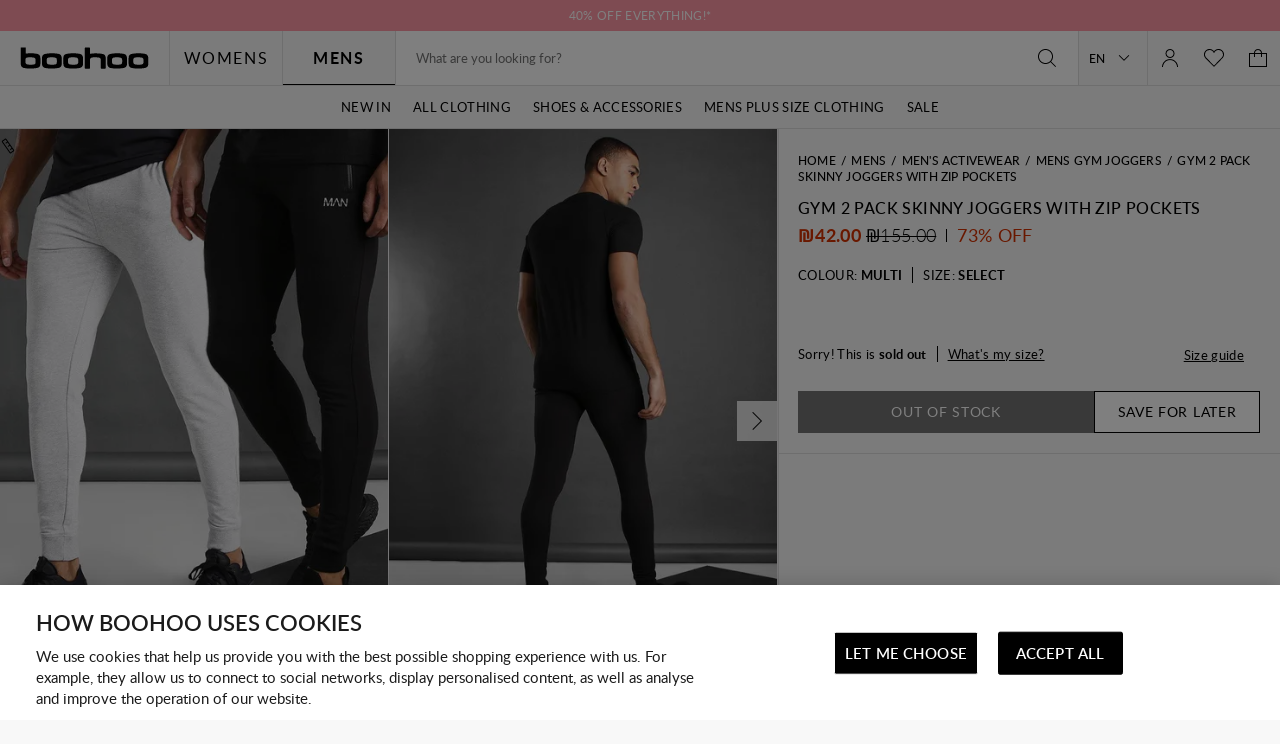

--- FILE ---
content_type: image/svg+xml
request_url: https://il.boohoo.com/on/demandware.static/-/Library-Sites-boohoo-content-global-web-sfra/default/dw065130d2/images/footer/IL%20-%20P%20-%20Desktop.svg
body_size: 5938
content:
<svg xmlns="http://www.w3.org/2000/svg" xmlns:xlink="http://www.w3.org/1999/xlink" width="1366" height="44" viewBox="0 0 1366 44">
  <defs>
    <clipPath id="clip-IL_-_P_-_Desktop">
      <rect width="1366" height="44"/>
    </clipPath>
  </defs>
  <g id="IL_-_P_-_Desktop" data-name="IL - P - Desktop" clip-path="url(#clip-IL_-_P_-_Desktop)">
    <rect width="1366" height="44" fill="#f8f8f8"/>
    <g id="Group_3377" data-name="Group 3377" transform="translate(699)">
      <rect id="Rectangle_17602" data-name="Rectangle 17602" width="45" height="28.286" transform="translate(12.5 7.857)" fill="#006fcf"/>
      <g id="Group_3375" data-name="Group 3375">
        <g id="Group_3374" data-name="Group 3374">
          <path id="Path_5216" data-name="Path 5216" d="M15.984,20.984l.4-1h1.119l.405,1H33.624V19.949l.836,1.035H38.7v-.72a3.072,3.072,0,0,0,2.07.72h2.6l.4-1H44.9l.4,1h4.127V19.808l.746,1.176H53V14.472H50.165v1.151l-.746-1.151H46.584V16.51l-.893-2.038H40.876a3.191,3.191,0,0,0-2.186.746v-.746H23.576l-.514,1.466-.514-1.466H19.166V16.51l-.893-2.038H15.586l-1.408,3.266v3.24C14.178,20.984,15.984,20.984,15.984,20.984Z" fill="#fff"/>
          <path id="Path_5217" data-name="Path 5217" d="M30.545,22.984l-.746.977-.745-.977H22.143V29.5h6.885l.746-.977.777,1h4.128V28h.977a2.584,2.584,0,0,0,1.15-.257V29.5h2.745V28.461l.836,1.035v.025H54.2a2.86,2.86,0,0,0,1.408-.372V22.984Z" fill="#fff"/>
        </g>
        <path id="Path_5218" data-name="Path 5218" d="M55.147,24.912l.489-1.093H53.058a1.538,1.538,0,0,0-1.7,1.55,1.389,1.389,0,0,0,1.523,1.465h1.151a.4.4,0,0,1,.431.405.389.389,0,0,1-.431.4h-2.52v1.093h2.52a1.528,1.528,0,0,0,1.7-1.581,1.333,1.333,0,0,0-1.523-1.408H53.058a.4.4,0,0,1-.431-.4.389.389,0,0,1,.431-.405l2.089-.026Zm-7,.4a.389.389,0,0,1,.431-.405h2.1l.488-1.093H48.584a1.539,1.539,0,0,0-1.7,1.549,1.391,1.391,0,0,0,1.524,1.466h1.151a.4.4,0,0,1,.43.405.388.388,0,0,1-.43.405H47.073v1.093h2.52a1.528,1.528,0,0,0,1.7-1.582,1.334,1.334,0,0,0-1.524-1.408h-1.15c-.3-.025-.47-.2-.47-.43ZM42.5,28.692h3.985V27.6H43.736v-.835H46.4V25.7H43.736v-.8h2.745v-1.08H42.5v4.873Zm-.174,0-1.581-1.781a1.567,1.567,0,0,0-.405-3.1H37.591v4.873h1.234V26.956h.489l1.472,1.73h1.543v.006Zm-2.141-2.777h-1.35v-1h1.35a.514.514,0,0,1,.573.514c0,.258-.174.489-.573.489Zm-3.092-.456a1.571,1.571,0,0,0-1.7-1.64H32.647v4.873h1.234V27.111h1.466a1.628,1.628,0,0,0,1.742-1.652Zm-1.266,0a.533.533,0,0,1-.572.546H33.875V24.912h1.376a.533.533,0,0,1,.572.547Zm-3.3,3.233-1.98-2.468,1.954-2.411H31L29.851,25.3,28.7,23.813H27.151L29.1,26.256,27.151,28.7h1.523l1.151-1.524L30.976,28.7l1.543-.007Zm-9.457,0h3.986V27.6H24.3v-.835h2.661V25.7H24.3v-.8h2.745v-1.08H23.062v4.873Z" fill="#006fcf"/>
        <path id="Path_5219" data-name="Path 5219" d="M52.023,20.155V15.282H50.789v3.034l-1.955-3.034H47.253v4.873h1.234V17l2.012,3.15Zm-6.281,0H47.15l-2.1-4.873H43.447l-2.1,4.873h1.376l.4-1h2.212l.4,1Zm-.836-2.044h-1.35l.688-1.665.662,1.665ZM40.9,16.4h1.324V15.282H40.811a2.215,2.215,0,0,0-2.352,2.411v.058a2.167,2.167,0,0,0,2.269,2.41h.116l.488-1.092h-.405a1.172,1.172,0,0,1-1.234-1.325v-.051A1.152,1.152,0,0,1,40.9,16.4Zm-4.269,3.754h1.235V15.282H36.626v4.873Zm-.2,0-1.581-1.781a1.567,1.567,0,0,0-.4-3.105h-2.72v4.873h1.235V18.419h.488l1.466,1.723h1.511v.013ZM34.3,17.365h-1.35v-1H34.3a.513.513,0,0,1,.572.514c.007.251-.2.482-.572.482Zm-7.277,2.79h3.986V19.062H28.263v-.836h2.661v-1.06H28.263v-.8h2.745V15.276H27.022v4.879Zm-2.038,0h1.235V15.282H24.264l-1.093,3.124-1.092-3.124H20.1v4.873h1.234V16.549l1.292,3.606h1.093l1.267-3.606-.007,3.606Zm-6.422,0H19.97l-2.1-4.873h-1.6l-2.1,4.873h1.35l.4-1h2.211l.418,1Zm-.836-2.044H16.389l.688-1.665.649,1.665Z" fill="#006fcf"/>
      </g>
      <g id="Group_3376" data-name="Group 3376">
        <path id="Path_5220" data-name="Path 5220" d="M56.857,8.5v27H13.143V8.5H56.857m.643-.643h-45V36.143h45V7.857Z"/>
      </g>
    </g>
    <g id="Group_3329" data-name="Group 3329" transform="translate(597)">
      <g id="Group_3327" data-name="Group 3327">
        <rect id="Rectangle_17591" data-name="Rectangle 17591" width="44.357" height="27.643" transform="translate(12.821 8.179)" fill="#fff"/>
        <path id="Path_4722" data-name="Path 4722" d="M56.857,8.5v27H13.143V8.5H56.857m.643-.643h-45V36.143h45V7.857Z"/>
      </g>
      <g id="Group_3328" data-name="Group 3328">
        <rect id="Rectangle_17535" data-name="Rectangle 17535" width="8.37" height="13.654" transform="translate(30.815 15.173)" fill="#ff5f00"/>
        <path id="Path_3528" data-name="Path 3528" d="M31.683,22a8.657,8.657,0,0,1,3.33-6.827,8.68,8.68,0,1,0,0,13.648A8.577,8.577,0,0,1,31.683,22Z" fill="#eb001b"/>
        <path id="Path_3530" data-name="Path 3530" d="M49.046,22a8.675,8.675,0,0,1-14.04,6.827,8.7,8.7,0,0,0,1.473-12.182,8.41,8.41,0,0,0-1.473-1.472A8.673,8.673,0,0,1,49.046,22Z" fill="#f79e1b"/>
      </g>
    </g>
    <g id="Group_3314" data-name="Group 3314" transform="translate(495)">
      <g id="Group_3313" data-name="Group 3313">
        <rect id="Rectangle_17585" data-name="Rectangle 17585" width="44.357" height="27.643" transform="translate(12.821 8.179)" fill="#fff"/>
        <path id="Path_4693" data-name="Path 4693" d="M56.857,8.5v27H13.143V8.5H56.857m.643-.643h-45V36.143h45V7.857Z"/>
      </g>
      <path id="Path_4021" data-name="Path 4021" d="M30.391,16.729,25.807,27.664H22.818l-2.257-8.73a1.182,1.182,0,0,0-.668-.965,12.271,12.271,0,0,0-2.79-.932l.064-.321h4.815a1.3,1.3,0,0,1,1.3,1.112l1.189,6.338,2.944-7.45h2.97v.013Zm4.043,0-2.34,10.935H29.266l2.34-10.935ZM42.11,24.1c.006-2.887-3.986-3.047-3.966-4.34.006-.4.385-.81,1.195-.912a5.268,5.268,0,0,1,2.79.488l.5-2.321a7.469,7.469,0,0,0-2.649-.482c-2.8,0-4.77,1.492-4.783,3.62-.019,1.575,1.408,2.449,2.482,2.976,1.1.54,1.472.874,1.472,1.356-.007.733-.874,1.055-1.7,1.074a6,6,0,0,1-2.906-.688l-.521,2.4a8.771,8.771,0,0,0,3.15.585c2.977-.006,4.918-1.472,4.931-3.754Zm7.38,3.568h2.623L49.831,16.729H47.42a1.284,1.284,0,0,0-1.209.8L41.969,27.67h2.97l.585-1.633h3.632Zm-3.15-3.87,1.491-4.1.855,4.1Z" fill="#1a1f71"/>
    </g>
    <g id="Group_3324" data-name="Group 3324" transform="translate(750 -0.133)">
      <g id="Group_3321" data-name="Group 3321">
        <rect id="Rectangle_17589" data-name="Rectangle 17589" width="44.357" height="27.643" transform="translate(12.821 8.169)" fill="#fff"/>
        <path id="Path_4705" data-name="Path 4705" d="M56.857,8.49v27H13.143v-27H56.857m.643-.643h-45V36.133h45V7.847Z"/>
      </g>
      <g id="Group_3322" data-name="Group 3322">
        <path id="Path_4706" data-name="Path 4706" d="M22.181,23.822H19.546a.42.42,0,0,0-.38.309l-1.054,6.75a.223.223,0,0,0,.174.257h1.285a.419.419,0,0,0,.38-.309L20.234,29a.367.367,0,0,1,.379-.309h.829a2.693,2.693,0,0,0,3-2.514A2.006,2.006,0,0,0,24.1,24.5,2.5,2.5,0,0,0,22.181,23.822Zm.283,2.494c-.141.939-.855.939-1.575.939H20.51l.283-1.768a.21.21,0,0,1,.225-.167h.167c.489,0,.913,0,1.151.257A.8.8,0,0,1,22.464,26.316Zm7.58-.051h-1.26a.238.238,0,0,0-.225.167l-.058.341-.084-.116a1.779,1.779,0,0,0-1.485-.521,2.893,2.893,0,0,0-2.809,2.546,2.461,2.461,0,0,0,.463,1.948,1.942,1.942,0,0,0,1.6.63,2.425,2.425,0,0,0,1.743-.714l-.058.341a.227.227,0,0,0,.167.257h1.176a.419.419,0,0,0,.38-.308l.687-4.32a.226.226,0,0,0-.167-.257A.5.5,0,0,1,30.044,26.265Zm-1.768,2.456a1.41,1.41,0,0,1-1.434,1.208,1.063,1.063,0,0,1-.855-.34,1.049,1.049,0,0,1-.2-.888,1.4,1.4,0,0,1,1.4-1.208.977.977,0,0,1,.83.341A.907.907,0,0,1,28.276,28.721Zm8.492-2.456h-1.26a.39.39,0,0,0-.309.167L33.457,29l-.746-2.488a.4.4,0,0,0-.34-.257h-1.26a.219.219,0,0,0-.225.225v.057l1.4,4.095L30.969,32.5a.223.223,0,0,0,.058.308.182.182,0,0,0,.116.026H32.4a.445.445,0,0,0,.308-.141L36.922,26.6a.223.223,0,0,0-.058-.308.469.469,0,0,0-.1-.026Z" fill="#253b80"/>
        <path id="Path_4707" data-name="Path 4707" d="M40.979,23.822H38.343a.417.417,0,0,0-.379.309l-1.055,6.75a.228.228,0,0,0,.167.257h1.37a.271.271,0,0,0,.257-.225l.308-1.922a.369.369,0,0,1,.38-.309h.829a2.694,2.694,0,0,0,3-2.513,2,2,0,0,0-.341-1.685A2.464,2.464,0,0,0,40.979,23.822Zm.282,2.494c-.141.939-.855.939-1.575.939h-.405l.283-1.768a.21.21,0,0,1,.225-.167h.167c.489,0,.913,0,1.151.257C41.294,25.744,41.319,25.969,41.261,26.316Zm7.593-.051h-1.26a.238.238,0,0,0-.225.167l-.058.341-.084-.116a1.779,1.779,0,0,0-1.485-.521,2.893,2.893,0,0,0-2.809,2.546A2.461,2.461,0,0,0,43.4,30.63a1.942,1.942,0,0,0,1.6.63,2.425,2.425,0,0,0,1.743-.714l-.058.341a.227.227,0,0,0,.167.257h1.176a.419.419,0,0,0,.38-.308l.687-4.32a.226.226,0,0,0-.167-.257A.591.591,0,0,1,48.854,26.265Zm-1.781,2.456a1.41,1.41,0,0,1-1.434,1.208A.98.98,0,0,1,44.585,28.7a1.4,1.4,0,0,1,1.4-1.208.976.976,0,0,1,.83.341A.907.907,0,0,1,47.073,28.721Zm3.266-4.693-1.08,6.866a.226.226,0,0,0,.167.257h1.1a.419.419,0,0,0,.38-.309l1.054-6.75a.227.227,0,0,0-.167-.257h-1.26A.193.193,0,0,0,50.339,24.028Z" fill="#179bd7"/>
      </g>
      <g id="Group_3323" data-name="Group 3323">
        <path id="Path_4708" data-name="Path 4708" d="M33.078,21.617l.2-1.176H30.892l1.344-8.756c0-.058.058-.084.115-.084h3.318a2.9,2.9,0,0,1,2.262.688,1.492,1.492,0,0,1,.38.688,2.536,2.536,0,0,1,0,.939v.263l.2.116a2.022,2.022,0,0,1,.379.283,1.268,1.268,0,0,1,.309.688,2.438,2.438,0,0,1-.058,1,3.932,3.932,0,0,1-.4,1.151,2.175,2.175,0,0,1-.662.713,3.185,3.185,0,0,1-.887.405,4.264,4.264,0,0,1-1.08.116h-.257a.786.786,0,0,0-.778.688v.084l-.309,2.089-.026.083c0,.026,0,.026-.025.058h-.032C34.679,21.617,33.078,21.617,33.078,21.617Z" fill="#253b80"/>
        <path id="Path_4709" data-name="Path 4709" d="M38.69,13.98c0,.058-.026.141-.026.2-.43,2.263-1.948,3.035-3.863,3.035H33.83a.469.469,0,0,0-.463.4l-.521,3.175-.141.913a.253.253,0,0,0,.2.283h1.768a.4.4,0,0,0,.4-.341l.026-.083.308-2.09.026-.115a.4.4,0,0,1,.4-.341H36.1a3.059,3.059,0,0,0,3.382-2.668,2.263,2.263,0,0,0-.341-2.006A.984.984,0,0,0,38.69,13.98Z" fill="#179bd7"/>
        <path id="Path_4710" data-name="Path 4710" d="M38.227,13.787A2.4,2.4,0,0,0,37.8,13.7a4.236,4.236,0,0,0-.855-.058h-2.6a.4.4,0,0,0-.405.34l-.546,3.523-.026.116a.466.466,0,0,1,.463-.405H34.8c1.922,0,3.439-.771,3.863-3.034,0-.058.026-.142.026-.2a1.294,1.294,0,0,0-.379-.141C38.285,13.813,38.259,13.813,38.227,13.787Z" fill="#222d65"/>
        <path id="Path_4711" data-name="Path 4711" d="M33.907,13.98a.4.4,0,0,1,.4-.341h2.61a6.819,6.819,0,0,1,.855.058,3.346,3.346,0,0,1,.521.116c.141.058.257.083.379.141a2.091,2.091,0,0,0-.463-1.922,3.287,3.287,0,0,0-2.545-.8H32.364a.47.47,0,0,0-.463.4l-1.4,8.82a.263.263,0,0,0,.225.308h2.121l.521-3.285C33.374,17.5,33.907,13.98,33.907,13.98Z" fill="#253b80"/>
      </g>
    </g>
    <g id="Group_3331" data-name="Group 3331" transform="translate(647.99)">
      <g id="Group_3330" data-name="Group 3330">
        <rect id="Rectangle_17592" data-name="Rectangle 17592" width="44.357" height="27.643" transform="translate(12.831 8.179)" fill="#fff"/>
        <path id="Path_4723" data-name="Path 4723" d="M56.867,8.5v27H13.153V8.5H56.867m.643-.643h-45V36.143h45V7.857Z"/>
      </g>
      <rect id="Rectangle_17535-2" data-name="Rectangle 17535" width="8.37" height="13.654" transform="translate(30.819 15.173)" fill="#7673c0"/>
      <path id="Path_3528-2" data-name="Path 3528" d="M31.686,22a8.657,8.657,0,0,1,3.33-6.827,8.68,8.68,0,1,0,0,13.648A8.583,8.583,0,0,1,31.686,22Z" fill="#eb001b"/>
      <path id="Path_3530-2" data-name="Path 3530" d="M49.05,22a8.675,8.675,0,0,1-14.04,6.827,8.7,8.7,0,0,0,1.472-12.182,8.4,8.4,0,0,0-1.472-1.472A8.674,8.674,0,0,1,49.05,22Z" fill="#00a1df"/>
    </g>
    <g id="Group_3298" data-name="Group 3298" transform="translate(546)">
      <g id="Group_3297" data-name="Group 3297">
        <rect id="Rectangle_17583" data-name="Rectangle 17583" width="44.357" height="27.643" transform="translate(12.821 8.179)" fill="#fff"/>
        <path id="Path_4683" data-name="Path 4683" d="M56.857,8.5v27H13.143V8.5H56.857m.643-.643h-45V36.143h45V7.857Z"/>
      </g>
      <path id="Path_4020" data-name="Path 4020" d="M30.783,14.4,26.2,25.336H23.21l-2.263-8.723a1.181,1.181,0,0,0-.668-.964,12.306,12.306,0,0,0-2.79-.933l.064-.321h4.815a1.3,1.3,0,0,1,1.3,1.112l1.2,6.339L27.806,14.4h2.977Zm4.05,0-2.34,10.935H29.664L32,14.4ZM42.5,21.775c.007-2.886-3.986-3.047-3.966-4.339.006-.4.385-.81,1.195-.913a5.266,5.266,0,0,1,2.79.488l.5-2.32a7.447,7.447,0,0,0-2.649-.482c-2.8,0-4.77,1.491-4.783,3.619C35.572,19.4,37,20.277,38.073,20.8c1.106.54,1.472.875,1.472,1.357-.006.733-.874,1.054-1.7,1.073a5.982,5.982,0,0,1-2.906-.688l-.521,2.4a8.771,8.771,0,0,0,3.15.585c2.983-.013,4.925-1.485,4.931-3.754ZM49.9,25.349h2.623L50.236,14.408H47.825a1.284,1.284,0,0,0-1.209.8L42.374,25.349h2.97l.585-1.633h3.632ZM46.739,21.46l1.491-4.1.855,4.1Zm-8.287,6.885H37.3v1.074h1.28v.321H36.9V26.776h1.6V27.1H37.289v.932h1.15Zm.733-1.736h.386V29.74h-.386Zm1.369,2.135a.665.665,0,0,0,.611.732h.116a1.255,1.255,0,0,0,.591-.115l.077.276a1.8,1.8,0,0,1-.713.142,1,1,0,0,1-1.048-.933V28.7a1.032,1.032,0,0,1,.913-1.138c.025,0,.058-.006.083-.006a.9.9,0,0,1,.887.906.566.566,0,0,1-.006.1c0,.057,0,.122-.006.18Zm1.132-.277a.559.559,0,0,0-.47-.623.2.2,0,0,1-.064-.007.626.626,0,0,0-.591.624h1.131v.006Zm2.488,1.2a1.536,1.536,0,0,1-.611.122,1.023,1.023,0,0,1-1.067-.964v-.135a1.082,1.082,0,0,1,1.035-1.138h.115a1.3,1.3,0,0,1,.54.116l-.083.289a1.079,1.079,0,0,0-.45-.1.735.735,0,0,0-.752.726v.084a.724.724,0,0,0,.662.791h.077a1.189,1.189,0,0,0,.469-.1ZM45.26,27.1v.508h.559V27.9H45.26v1.151c0,.263.077.418.289.418a.662.662,0,0,0,.225-.02l.02.29a1.07,1.07,0,0,1-.341.057.573.573,0,0,1-.418-.16.822.822,0,0,1-.148-.56V27.914h-.328v-.289h.328v-.4Zm1.093,1.183c0-.257,0-.47-.019-.669h.34l.02.424H46.7a.625.625,0,0,1,.591-.469.505.505,0,0,1,.1.007v.366a.965.965,0,0,0-.135-.006.529.529,0,0,0-.52.488,1.548,1.548,0,0,0-.007.18v1.132h-.386Zm3.439.373a1.049,1.049,0,0,1-.951,1.131h-.1a1.024,1.024,0,0,1-1.029-1.009v-.1a1.058,1.058,0,0,1,.952-1.131h.115a1.011,1.011,0,0,1,1.029.99.437.437,0,0,0-.013.116Zm-1.684.032c0,.469.263.823.643.823s.649-.348.649-.83c0-.36-.18-.81-.643-.81s-.649.418-.649.817Zm2.282-.5a5.26,5.26,0,0,0-.019-.572h.34l.02.347h.006a.783.783,0,0,1,.707-.4c.29,0,.752.18.752.906V29.74h-.385V28.512c0-.341-.135-.63-.489-.63a.559.559,0,0,0-.521.4.588.588,0,0,0-.025.18V29.74H50.39Z" fill="#1a1f71"/>
    </g>
    <g id="Group_3338" data-name="Group 3338" transform="translate(801)">
      <g id="Group_3337" data-name="Group 3337">
        <rect id="Rectangle_17595" data-name="Rectangle 17595" width="44.357" height="27.643" transform="translate(12.821 8.179)" fill="#fff"/>
        <path id="Path_4734" data-name="Path 4734" d="M56.857,8.5v27H13.143V8.5H56.857m.643-.643h-45V36.143h45V7.857Z"/>
      </g>
      <path id="Path_4735" data-name="Path 4735" d="M40.5,11.046,51.438,22a.3.3,0,0,1,0,.424L40.464,33.4a.3.3,0,0,1-.424,0L29.1,22.444a.31.31,0,0,1,0-.431L40.079,11.046a.3.3,0,0,1,.424,0" fill="#002b59"/>
      <path id="Path_4736" data-name="Path 4736" d="M29.9,21.4l5.644-5.645L30.4,10.609a.3.3,0,0,0-.425,0L18.993,21.589a.3.3,0,0,0,0,.424L29.934,32.954a.31.31,0,0,0,.431,0l10.98-10.98a.309.309,0,0,0,0-.43l-.431-.431-6.043,6.043-.462-.463,6.042-6.043-.784-.784-6.043,6.043-.463-.463L39.2,19.4l-.784-.784-6.043,6.042-.463-.462,6.043-6.043-.784-.785L31.13,23.414l-.463-.463,6.043-6.042L36,16.2,29.96,22.27l-.27-.257a.3.3,0,0,1,0-.424" fill="#c51015"/>
      <path id="Path_4737" data-name="Path 4737" d="M25.537,19.975h0Zm-1.5.784.007-.07a3.588,3.588,0,0,1,.141-.714h1.549a1.209,1.209,0,0,1,1.125,1.266,2.833,2.833,0,0,1-.912,2.122,1.4,1.4,0,0,1-.695.366,1.937,1.937,0,0,1-.559.077H22.169a.873.873,0,0,1-.258-.051.319.319,0,0,1-.244-.154.409.409,0,0,1-.128-.322l.1-.424c.122-.784.437-2.179.5-2.706a.672.672,0,0,0-.045-.168h1.53a.842.842,0,0,1,.065.315v.033l-.5,2.423a.326.326,0,0,0,.122.167h1.028a1.305,1.305,0,0,0,.534-.231,2.457,2.457,0,0,0,.4-1.164.958.958,0,0,0-.135-.559.558.558,0,0,0-.341-.135l-.052-.006h-.707Zm5.953-.43a.2.2,0,0,1,0,.122v.244l-.656,3.1h-1.53l.013-.065h-.013l.213-.99.36-1.761a.476.476,0,0,0-.078-.167.075.075,0,0,1-.038-.007h-1.3a4.09,4.09,0,0,1,.2-.829l2.346-.006a1.044,1.044,0,0,1,.476.212v.148Zm1.993,1.157v0ZM30.5,20.026h.032l.019-.045,1.755-.006a1.228,1.228,0,0,1,1.228,1.266c0,1-.771,2.771-2.269,2.565l-1.427-.057h-.084l-.051-.007c.045-.218.1-.469.154-.784h1.17a1.417,1.417,0,0,0,.527-.322,2.678,2.678,0,0,0,.431-1.176,1.178,1.178,0,0,0-.013-.135c-.051-.212-.225-.5-.5-.514H30.352a4.871,4.871,0,0,1,.161-.72c-.007-.02-.007-.045-.013-.065m5.349.309a2.854,2.854,0,0,1,.276.418l.373.559a.633.633,0,0,0,.225-.386c.019-.122.051-.257.077-.417a1.414,1.414,0,0,0,.013-.193.878.878,0,0,0-.1-.341h.1c.245-.006.45,0,.617,0H38.4v.206c0,.09-.11,1.658-.56,1.948l-.045.012-.025.007-.052.013a.173.173,0,0,1-.032.045l-.585.038c.3.476.643.971,1,1.485-.033.039-1.781.02-1.781.02l-.052-.007-.572-.887-.418-.6c-.482.354-.2,1.016-.681,1.537H33.136l.019-.052h-.026c.026-.045.052-.1.077-.148.3-.951.071-2.4,1.466-2.32l-.848-1.3H35.6Zm5.637-.251c.007.007.02.013.026.02a.54.54,0,0,1,.225.315l-.707,3.375H39.5l.591-2.8a.089.089,0,0,0-.006-.039.433.433,0,0,0-.077-.141H38.651a7.665,7.665,0,0,0,.155-.836h2.4a.568.568,0,0,1,.276.109m.6.913-.019.045c-.019-.032.006-.1.045-.148.064-.334.116-.623.135-.79-.013-.039-.032-.078-.045-.123h1.524a.685.685,0,0,1,.064.341c0,.064-.129.656-.251,1.2l-.2.99V22.8a.551.551,0,0,0,.263.122h1.7a1.557,1.557,0,0,0,.3-.077,2.975,2.975,0,0,0,.508-1.183,13.361,13.361,0,0,1,.206-1.575c-.013-.025-.026-.058-.039-.09h.052l1.42-.006.052.006a.618.618,0,0,1,.109.315,5.383,5.383,0,0,1-.4,2.051,2.234,2.234,0,0,1-.687,1.041,1.17,1.17,0,0,1-.785.367,2.013,2.013,0,0,1-.45.051H42.322a.57.57,0,0,1-.2-.051h-.052a.359.359,0,0,1-.36-.3.761.761,0,0,1-.07-.122l.077-.373c.071-.527.244-1.331.366-1.98m7.869-.726v0Zm-.328,1.4a1.991,1.991,0,0,1-.116.347c-.1.263-.2.45-.283.443h-1.26a8.809,8.809,0,0,0,.4-2.475H49.9a.547.547,0,0,1,.058.264v.077a2.122,2.122,0,0,1-.058.334,7.835,7.835,0,0,1-.238.907Zm-5.336-1.582v-.051h.1l.006-.052c.964.045,1.164.045,1.376.045l.051.007a1.225,1.225,0,0,1,.058.263,3.934,3.934,0,0,1-.077.444,3.256,3.256,0,0,1-.463,1.511.314.314,0,0,1-.006.032c0,.071-.032.083-.071.09-.039.051-.077.077-.109.077H45c-.013,0-.032.006-.045.006l-.077-.006H43.9l.013-.058.019-.122a9.542,9.542,0,0,0,.36-2.186Zm-15.01-.141H27.241c.643-.026,1.337-.026,2.038,0" fill="#fff"/>
    </g>
  </g>
</svg>


--- FILE ---
content_type: text/javascript; charset=utf-8
request_url: https://e.cquotient.com/recs/bbdt-boohoo-MED/ML-ENGINE?callback=CQuotient._callback0&_=1766527312579&_device=mac&userId=&cookieId=ab4aqBd2lTZK6T4DuH6YwpQRXG&emailId=&anchors=id%3A%3A%7C%7Csku%3A%3A%7C%7Ctype%3A%3A%7C%7Calt_id%3A%3A&slotId=category-recommendations-pdp&slotConfigId=PDP_Einstein_Recommendations&slotConfigTemplate=slots%2Frecommendation%2Fpredictiverecommendations.isml&ccver=1.03&realm=BBDT&siteId=boohoo-MED&instanceType=prd&v=v3.1.3&json=%7B%22userId%22%3A%22%22%2C%22cookieId%22%3A%22ab4aqBd2lTZK6T4DuH6YwpQRXG%22%2C%22emailId%22%3A%22%22%2C%22anchors%22%3A%5B%7B%22id%22%3A%22%22%2C%22sku%22%3A%22%22%2C%22type%22%3A%22%22%2C%22alt_id%22%3A%22%22%7D%5D%2C%22slotId%22%3A%22category-recommendations-pdp%22%2C%22slotConfigId%22%3A%22PDP_Einstein_Recommendations%22%2C%22slotConfigTemplate%22%3A%22slots%2Frecommendation%2Fpredictiverecommendations.isml%22%2C%22ccver%22%3A%221.03%22%2C%22realm%22%3A%22BBDT%22%2C%22siteId%22%3A%22boohoo-MED%22%2C%22instanceType%22%3A%22prd%22%2C%22v%22%3A%22v3.1.3%22%7D
body_size: 66
content:
/**/ typeof CQuotient._callback0 === 'function' && CQuotient._callback0({"ML-ENGINE":{"displayMessage":"ML-ENGINE","recs":[],"recoUUID":"276d4e77-6460-451e-b953-c69382f8124e"}});

--- FILE ---
content_type: image/svg+xml
request_url: https://il.boohoo.com/on/demandware.static/Sites-boohoo-MED-Site/-/en_IL/v1763719464474/images/country-flags/IL.svg
body_size: 494
content:
<?xml version="1.0" encoding="utf-8"?>
<!-- Generator: Adobe Illustrator 24.3.1, SVG Export Plug-In . SVG Version: 6.00 Build 0)  -->
<svg version="1.1" id="Layer_1" xmlns="http://www.w3.org/2000/svg" xmlns:xlink="http://www.w3.org/1999/xlink" x="0px" y="0px"
	 viewBox="0 0 20 20" style="enable-background:new 0 0 20 20;" xml:space="preserve">
<style type="text/css">
	.st0{fill:#23529E;}
	.st1{fill:#FFFFFF;}
	.st2{fill-rule:evenodd;clip-rule:evenodd;}
</style>
<rect id="Rectangle_4210_26_" x="0.27" y="13.11" class="st0" width="19.32" height="6.22"/>
<rect id="Rectangle_4210_28_" x="0.34" y="0.67" class="st0" width="19.32" height="6.22"/>
<rect id="Rectangle_4210_27_" x="0.34" y="4.99" class="st1" width="19.32" height="10.03"/>
<path id="Path_3659_2_" class="st2" d="M0,20h20V0H0V20z M0.67,19.33h18.67V0.67H0.67V19.33z"/>
<path class="st0" d="M12.4,10.01l1.21-2.11h-2.43l-1.2-2.07L8.8,7.9H6.39L7.6,9.99L6.39,12.1h2.43l1.2,2.07l1.19-2.07h2.41
	L12.4,10.01z M12.44,8.58l-0.43,0.75l-0.44-0.75C11.57,8.58,12.44,8.58,12.44,8.58z M11.62,10.01l-0.81,1.41h-1.6L8.38,9.99
	l0.81-1.41h1.6L11.62,10.01z M9.99,7.19L10.4,7.9H9.58L9.99,7.19z M7.57,8.58h0.84L7.99,9.31L7.57,8.58z M7.56,11.42l0.43-0.75
	l0.44,0.75H7.56z M10.01,12.81L9.6,12.1h0.82L10.01,12.81z M12.01,10.69l0.42,0.73h-0.84L12.01,10.69z"/>
</svg>
